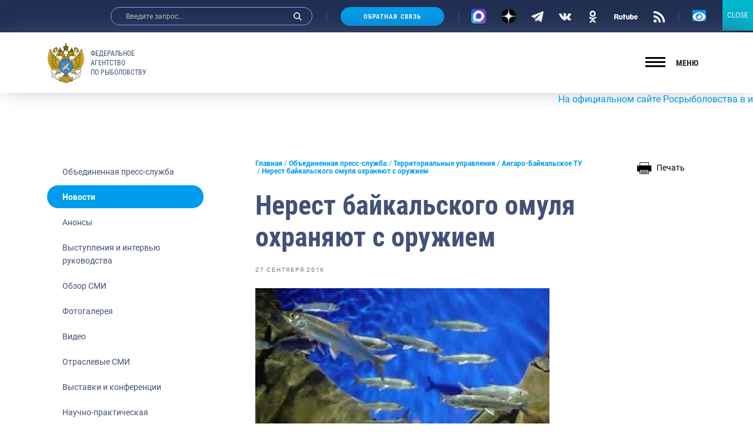

--- FILE ---
content_type: text/javascript; charset=utf-8
request_url: https://fish.gov.ru/wp-content/themes/app/assets/loadmore.js
body_size: 582
content:
jQuery(function($){
	$('#true_loadmore').click(function(){
		$(this).text('Загружаю...'); // изменяем текст кнопки, вы также можете добавить прелоадер
		var data = {
			'action': 'loadmore',
			'query': true_posts,
			'page' : current_page
		};
		$.ajax({
			url:ajaxurl, // обработчик
			data:data, // данные
			type:'POST', // тип запроса
			success:function(data){
				if( data ) {
					$('#true_loadmore').text('Загрузить ещё').before(data); // вставляем новые посты
					current_page++; // увеличиваем номер страницы на единицу
					if (current_page == max_pages) $("#true_loadmore").remove(); // если последняя страница, удаляем кнопку
				} else {
					$('#true_loadmore').remove(); // если мы дошли до последней страницы постов, скроем кнопку
				}
				 window.scrollBy(0, -1);
			}
		});
	});
});
